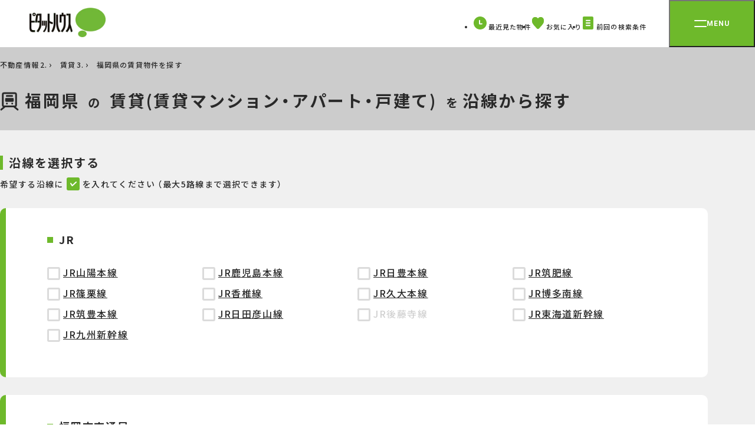

--- FILE ---
content_type: text/html; charset=UTF-8
request_url: https://www.pitat.com/rent/railroad/0/40
body_size: 7801
content:

	<!DOCTYPE html>
<html lang="ja">
	<head prefix="og: http://ogp.me/ns#">
		
		<meta charset="UTF-8" />

	
		
			<title>福岡県の賃貸(賃貸マンション・アパート・戸建て)を沿線・駅から探す【ピタットハウス】</title>
		

		
			<meta property="og:title" content="【ピタットハウス】" />
		
		<meta name="description" content="福岡県で賃貸(賃貸マンション・アパート・戸建て)を借りるなら賃貸情報サイト【ピタットハウス】にお任せください。全国650店舗の豊富な賃貸情報を沿線別にさまざまな条件を指定して検索！あなたのご希望に沿ったお部屋をお探しいただけます。" />
		<meta name="keywords" content="福岡県,賃貸住宅,賃貸マンション,アパート,賃貸,賃貸情報,お部屋探し,沿線,検索,ピタットハウス" />

		
			<!-- オークション特集 ※物件種別が指定されていないため -->
			
		

	

	<link rel="shortcut icon" type="image/png" href="/assets/base/images/icon/favicon.ico" />
	<meta name="apple-mobile-web-app-title" content="Pitat House" />
	<link rel="apple-touch-icon-precomposed" href="/assets/smp/images/base/apple-touch-icon-precomposed.webp">




		

	

		
	<link rel="preconnect" href="https://fonts.googleapis.com">
<link rel="preconnect" href="https://fonts.gstatic.com" crossorigin>
<link rel="stylesheet" href="https://fonts.googleapis.com/css2?family=Noto+Sans+JP:wght@400;500;600;700;900&family=Roboto:wght@700&display=swap" />
<link rel="stylesheet" href="https://cdn.jsdelivr.net/npm/yakuhanjp@3.4.1/dist/css/yakuhanjp.min.css" />
<link rel="stylesheet" href="/assets/renewal/base/css/common.css" type="text/css" media="all" />
<link rel="stylesheet" href="/assets/renewal/base/css/common-custom.css" type="text/css" media="all" />
<link rel="stylesheet" href="/assets/renewal/vendor/swiper/swiper.min.css" type="text/css" media="all" />


		
			
				<link rel="stylesheet" media="all" href="/assets/css/common/load.css" />
			
		
		
<link rel="stylesheet" media="screen" href="/assets/renewal/vendor/css/jquery-ui-1.13.2.custom.min.css" />
<link rel="stylesheet" media="screen" href="/assets/renewal/base/css/rent.css" />

	


		
	





	</head>
	<body class="site-wrap">
		
	
		<!-- Google Tag Manager -->
		<noscript><iframe src="//www.googletagmanager.com/ns.html?id=GTM-WXJP2M"
		height="0" width="0" style="display:none;visibility:hidden"></iframe></noscript>
		<script>(function(w,d,s,l,i){w[l]=w[l]||[];w[l].push({'gtm.start':
		new Date().getTime(),event:'gtm.js'});var f=d.getElementsByTagName(s)[0],
		j=d.createElement(s),dl=l!='dataLayer'?'&l='+l:'';j.async=true;j.src=
		'//www.googletagmanager.com/gtm.js?id='+i+dl;f.parentNode.insertBefore(j,f);
		})(window,document,'script','dataLayer','GTM-WXJP2M');</script>
		<!-- End Google Tag Manager -->
	
		

		
	<header class="tmpHeader header">
	<div class="header__bar">
		<div class="header__logo">
			<a href="/">
				<img src="/assets/renewal/base/img/logo-pitat.webp" alt="ピタットハウス" width="129" height="50" decoding="async" />
			</a>
		</div>

		<nav>
			<ul class="header__btn-menu">
				<li class="item">
					<a href="/common/history/list?conditon_url=/rent/railroad/0/40">
						<svg width="22" height="22" viewBox="0 0 22 22">
							<path fill="#6eb92b" d="M22 11A11 11 0 1 1 11 0a11 11 0 0 1 11 11" class="fill" />
							<path fill="none" stroke="#fff" stroke-linecap="round" stroke-linejoin="round" stroke-miterlimit="10" stroke-width="2" d="M10.091 6.784v5.63h3.838" />
						</svg>
						<span class="txt">最近見た物件</span>
					</a>
				</li>
				<li class="item">
					<a href="/common/favorite/list?conditon_url=/rent/railroad/0/40">
						<svg width="22" height="22" viewBox="0 0 22 22">
							<defs>
								<clipPath id="c-like">
									<path class="fill" fill="#6eb92b" d="M0 0h20.541v20.541H0z" />
								</clipPath>
							</defs>
							<path fill="#fff" d="M0 0h22v22H0z" opacity=".005" />
							<g>
								<g clip-path="url(#c-like)" transform="translate(.73 .729)">
									<path class="fill" fill="#6eb92b" d="M11.757 19.907a2.042 2.042 0 0 1-2.964-.007l-.01-.011C3.492 14.44 0 10.842 0 6.427 0 2.878 2.482 0 5.542 0h.108a5.879 5.879 0 0 1 4.623 2.442A5.88 5.88 0 0 1 14.89 0c3.061-.068 5.591 2.753 5.65 6.3v.124c.001 4.418-3.493 8.016-8.783 13.483Z" />
								</g>
							</g>
						</svg>
						<span class="fav-count"></span>
						<span class="txt">お気に入り</span>
						<input type="hidden" name="conditon_url" value="/rent/railroad/0/40"/>
					</a>
				</li>
				<li class="item">
					<a href="/condition/load/list?conditon_url=/rent/railroad/0/40">
						<svg width="22" height="22" viewBox="0 0 22 22">
							<g transform="translate(20273.01 24086.5)">
								<rect width="18" height="22" class="fill" fill="#6eb92b" rx="2" transform="translate(-20271.021 -24086.5)" />
								<path fill="none" stroke="#fff" stroke-linecap="round" stroke-miterlimit="10" stroke-width="2" d="M-20265.057-24079.729h6.117" />
								<path fill="none" stroke="#fff" stroke-linecap="round" stroke-miterlimit="10" stroke-width="2" d="M-20265.08-24075.5h6.117" />
								<path fill="none" stroke="#fff" stroke-linecap="round" stroke-miterlimit="10" stroke-width="2" d="M-20265.057-24071.271h6.117" />
							</g>
						</svg>
						<span class="txt">前回の検索条件</span>
						<input type="hidden" name="conditon_url" value="/rent/railroad/0/40"/>
					</a>
				</li>
			</ul>
		</nav>
		<button type="button" id="menu-btn" class="menu-btn" aria-controls="menu" aria-expanded="false">
			<span class="menu-btn__inner">
				<span class="line"></span>
				<span class="txt roboto">MENU</span>
			</span>
		</button>
	</div>
	<div id="menu" class="menu" aria-hidden="true">
		<div class="menu__inner">
			<div class="menu__img-area">
				<img id="menu-logo" src="/assets/renewal/base/img/pitat-logo-lg.webp" alt="賃貸・売買 | ピタットハウス" width="187" height="276" decoding="async" />
			</div>
			<nav id="menu-txt-area" class="menu__txt-area">
				<div class="menu__txt-area-inner">
					<ul class="menu__left">
						<li class="menu__left-item" data-acc>
							<button class="menu__toggle menu__toggle--acc" data-acc-toggle>
								<span class="inner">
									<img src="/assets/renewal/base/img/icon/apart.svg" alt="" width="36" height="36" decoding="async" />
									<span class="txt">借りる</span>
								</span>
							</button>
							<ul class="menu__acc" data-acc-content>
								<li class="menu__acc-item">
									<a href="/rent/0">賃貸</a>
								</li>
								<li class="menu__acc-item">
									<a href="/rent/1">店舗事務所</a>
								</li>
								<li class="menu__acc-item">
									<a href="/rent/2">月極駐車場</a>
								</li>
								<li class="menu__acc-item">
									<a href="https://www.3rdlife.jp/" class="tab" target="_blank">高齢者住宅</a>
								</li>
								<li class="menu__acc-item mt20">
									<a href="https://www.pitat.com/rent/karitai/entry?shopsel=true">賃貸希望物件リクエスト</a>
								</li>
								<li class="menu__acc-item">
									<a href="/rent/gakusei">学生賃貸特集</a>
								</li>
								<li class="menu__acc-item">
									<a href="/rent/yachindepoint">家賃deポイント</a>
								</li>
							</ul>
						</li>

						<li class="menu__left-item" data-acc>
							<button class="menu__toggle menu__toggle--acc" data-acc-toggle>
								<span class="inner">
									<img src="/assets/renewal/base/img/icon/mansion.svg" alt="" width="36" height="36" decoding="async" />
									<span class="txt">買う</span>
								</span>
							</button>
							<ul class="menu__acc" data-acc-content>
								<li class="menu__acc-item">
									<a href="/sale/4">マンション</a>
								</li>
								<li class="menu__acc-item">
									<a href="/sale/3">一戸建て</a>
								</li>
								<li class="menu__acc-item">
									<a href="/sale/5">土地</a>
								</li>
								<li class="menu__acc-item">
									<a href="/sale/6">投資用物件</a>
								</li>
								<li class="menu__acc-item">
									<a href="/sale/7">事業用物件</a>
								</li>
								<li class="menu__acc-item mt20">
									<a href="https://www.pitat.com/sale/kaitai/entry?shopsel=true">購入希望物件リクエスト</a>
								</li>
								<li class="menu__acc-item">
									<a href="/sale/flow">お住まいご購入の流れ</a>
								</li>
							</ul>
						</li>
						<li class="menu__left-item" data-acc>
							<button class="menu__toggle  menu__toggle--acc" data-acc-toggle>
								<span class="inner">
									<img src="/assets/renewal/base/img/icon/sale-house.svg" alt="" width="36" height="36" decoding="async" />
									<span class="txt">売る</span>
								</span>
							</button>
							<ul class="menu__acc" data-acc-content>
								<li class="menu__acc-item">
									<a href="/sell">無料売却査定・売却のご相談</a>
								</li>
								<li class="menu__acc-item">
									<a href="//www.myhome-auction.com/" class="tab" target="_blank">マイホームオークション</a>
								</li>
								<li class="menu__acc-item">
									<a href="/sell/switch45">買取保証(スイッチ45)</a>
								</li>
								<li class="menu__acc-item">
									<a href="/sell/assessable">どっちも査定</a>
								</li>
								<li class="menu__acc-item">
									<a href="/sell/leaseback">リースバック</a>
								</li>
								<li class="menu__acc-item">
									<a href="/sell/flow">お住まいご売却の流れ</a>
								</li>
								<li class="menu__acc-item">
									<a href="/sell/salepoint">不動産売却成功のためのポイント</a>
								</li>
								<li class="menu__acc-item">
									<a href="/akiya/">空き家活用</a>
								</li>
							</ul>
						</li>
						<li class="menu__left-item">
							<a href="/rentowner" class="menu__toggle menu__toggle--link">
								<span class="inner">
									<img src="/assets/renewal/base/img/icon/lend-house.svg" alt="" width="36" height="36" decoding="async" />
									<span class="txt">貸す</span>
								</span>
							</a>
						</li>
						<li class="menu__left-item mt80">
							<a href="/shop" class="menu__toggle menu__toggle--link">
								<span class="inner">
									<img src="/assets/renewal/base/img/icon/store_white.svg" alt="" width="36" height="36" decoding="async" />
									<span class="txt">店舗を探す</span>
								</span>
							</a>
						</li>
					</ul>
					<div class="menu__right">
						<div class="menu__right-item">
							<div class="menu__right-ttl roboto">CONTENTS</div>
							<ul class="menu__right-links">
								<li>
									<a href="/doclibrary" class="arrow">ピタットハウスライブラリー</a>
								</li>
								<li>
									<a href="/machipita" class="arrow">住みたい街 ｢街ピタ｣</a>
								</li>
								<li>
									<a href="/machipita/gyosei/D" class="arrow">住みたい街の ｢暮らしデータ｣</a>
								</li>
								<li>
									<a href="/cm/cm.html" class="arrow">CMギャラリー</a>
								</li>
								<li>
									<a href="/library" class="arrow">物件ライブラリー</a>
								</li>
								<li>
									<a href="/shop/fcrecruit" class="arrow">キャリア採用情報</a>
								</li>
								<li>
									<a href="/shop/fcnewgraduates" class="arrow">新卒採用情報</a>
								</li>
							</ul>
						</div>
						<div class="menu__right-item">
							<div class="menu__right-ttl roboto">SERVICE</div>
							<ul class="menu__right-links">
								<li>
									<a href="/shop/approach" class="arrow">ホスピタリティプロジェクト</a>
								</li>
								<li>
									<a href="/shop/websekkyaku" class="arrow">Web接客サービス</a>
								</li>
								<li>
									<a href="/shop/support" class="arrow">入居者サポート</a>
								</li>
							</ul>
						</div>
						<ul class="menu__sm">
							<li class="menu__sm-item">
								<a href="/company/profile" target="_blank">会社案内</a>
							</li>
							<li class="menu__sm-item">
								<a href="https://www.pitatnet.jp/" class="tab" target="_blank" rel="nofollow">加盟店募集</a>
							</li>
							<li class="menu__sm-item">
								<a href="https://www.pitatnet.jp/privacy/" class="tab" target="_blank" rel="nofollow">個人情報の取り扱い</a>
							</li>
							<li class="menu__sm-item">
								<a href="/sitemap">サイトマップ</a>
							</li>
							<li class="menu__sm-item">
								<a href="/link/sitepolicy.html">サイトポリシー</a>
							</li>
							<li class="menu__sm-item">
								<a href="https://www.starts.co.jp/sustainability/customer-harassment/" class="tab" target="_blank" rel="nofollow">カスタマーハラスメント対応ポリシー</a>
							</li>
						</ul>
					</div>
				</div>
			</nav>
		</div>
	</div>
</header>
	
<main class="site-wrap__main site-wrap__main--select bg-gray02">
	<div class="p-heading">
		<div class="container">
			

	
	
		<div class="tmpBreadcrumb container">
			<nav class="breadcrumb mt10">
				<ol class="breadcrumb__list">
					
						
							
								<li class="breadcrumb__item">
									<span>
										
											<a href="/" rel="">
												不動産情報
											</a>
										
										
											&nbsp;
										
									</span>
								</li>
							
						
					
						
							
								<li class="breadcrumb__item">
									<span>
										
											<a href="/rent/0" rel="">
												賃貸
											</a>
										
										
											&nbsp;
										
									</span>
								</li>
							
						
					
						
							
								<li class="breadcrumb__item">
									<span>
										
											<span>福岡県の賃貸物件を探す</span>
										
										
									</span>
								</li>
							
						
					
				</ol>

				
				
					<script type="application/ld+json">
						{
							"@context": "https://schema.org/",
							"@type": "BreadcrumbList",
							"itemListElement": [
								
									
										
											{
												"@type": "ListItem",
												"position": 1,
												"name": "不動産情報",
												"item": "https://www.pitat.com/"
											},
										
									
								
									
										{
											"@type": "ListItem",
											"position": 2,
											"name": "賃貸",
											"item": "https://www.pitat.com/rent/0"
										}
									
								
									
										
									
								
							]
						}
					</script>
				
			</nav>
		</div>
	
	












			<h1 class="p-heading__ttl p-heading__ttl--wide">
				<img class="icon" src="/assets//renewal/base/img/icon/railroad_black.svg" alt="沿線から探す" width="32" height="32" decoding="async">
				<span class="txt">
				
					
					
						
							福岡県
						
					
				
				<span class="sm">の</span>
				賃貸(賃貸マンション・アパート・戸建て)
				<span class="sm">を</span>沿線から探す</span>
			</h1>
		</div>
	</div>
<!--	沿線かんたん検索の表示箇所　初回リリース必須ではないためトルツメ-->
<!--	<div class="container">-->
<!--		<div class="quick-search">-->
<!--			<div class="quick-search__ttl">-->
<!--				<img src="/assets//renewal/base/img/icon/search_green.svg" alt="沿線名・駅名かんたん検索" width="26" height="26" decoding="async">-->
<!--				<span>沿線名・駅名かんたん検索</span>-->
<!--			</div>-->
<!--			<div class="quick-search__wrap" data-suggest="">-->
<!--				<form action="">-->
<!--					<div class="quick-search__form-inner_no-width" data-suggest-input-wrap="">-->
<!--						<input type="text" id="kantanSearch" placeholder="例）日本橋駅" data-suggest-trigger="" autocomplete="off" class="suggest">-->
<!--					</div>-->
<!--				</form>-->
<!--			</div>-->
<!--		</div>-->
<!--	</div>-->
	<form class="mt40" id="localeForm" action="/rent/railroad/pref/ensen/eki" method="GET">
		<div class="container pb40">
			<h2 class="border-ttl">沿線を選択する</h2>
			<p class="select-txt mt10">希望する沿線に<span class="select-txt__mark"></span>を入れてください （最大5路線まで選択できます）</p>

					
	
	
	
		<section class="railroal-select select-wrap-item mt30"><h3 class="search-select__heading"><span>JR</span>
</h3><ul class="search-select__list" data-check-item="panel"><li class="search-select__item"><input class="checkbox js-railroad-item" type="checkbox" id="railRoadList_40_611" name="railRoadList[40_611]" value="40_611" />
<div class="search-select__item-txt checkbox-label-area">
<a href="/rent/railroad/0/40/611" >JR山陽本線</a></div>
</li>
<li class="search-select__item"><input class="checkbox js-railroad-item" type="checkbox" id="railRoadList_40_901" name="railRoadList[40_901]" value="40_901" />
<div class="search-select__item-txt checkbox-label-area">
<a href="/rent/railroad/0/40/901" >JR鹿児島本線</a></div>
</li>
<li class="search-select__item"><input class="checkbox js-railroad-item" type="checkbox" id="railRoadList_40_926" name="railRoadList[40_926]" value="40_926" />
<div class="search-select__item-txt checkbox-label-area">
<a href="/rent/railroad/0/40/926" >JR日豊本線</a></div>
</li>
<li class="search-select__item"><input class="checkbox js-railroad-item" type="checkbox" id="railRoadList_40_914" name="railRoadList[40_914]" value="40_914" />
<div class="search-select__item-txt checkbox-label-area">
<a href="/rent/railroad/0/40/914" >JR筑肥線</a></div>
</li>
<li class="search-select__item"><input class="checkbox js-railroad-item" type="checkbox" id="railRoadList_40_903" name="railRoadList[40_903]" value="40_903" />
<div class="search-select__item-txt checkbox-label-area">
<a href="/rent/railroad/0/40/903" >JR篠栗線</a></div>
</li>
<li class="search-select__item"><input class="checkbox js-railroad-item" type="checkbox" id="railRoadList_40_902" name="railRoadList[40_902]" value="40_902" />
<div class="search-select__item-txt checkbox-label-area">
<a href="/rent/railroad/0/40/902" >JR香椎線</a></div>
</li>
<li class="search-select__item"><input class="checkbox js-railroad-item" type="checkbox" id="railRoadList_40_921" name="railRoadList[40_921]" value="40_921" />
<div class="search-select__item-txt checkbox-label-area">
<a href="/rent/railroad/0/40/921" >JR久大本線</a></div>
</li>
<li class="search-select__item"><input class="checkbox js-railroad-item" type="checkbox" id="railRoadList_40_050" name="railRoadList[40_050]" value="40_050" />
<div class="search-select__item-txt checkbox-label-area">
<a href="/rent/railroad/0/40/050" >JR博多南線</a></div>
</li>
<li class="search-select__item"><input class="checkbox js-railroad-item" type="checkbox" id="railRoadList_40_936" name="railRoadList[40_936]" value="40_936" />
<div class="search-select__item-txt checkbox-label-area">
<a href="/rent/railroad/0/40/936" >JR筑豊本線</a></div>
</li>
<li class="search-select__item"><input class="checkbox js-railroad-item" type="checkbox" id="railRoadList_40_927" name="railRoadList[40_927]" value="40_927" />
<div class="search-select__item-txt checkbox-label-area">
<a href="/rent/railroad/0/40/927" >JR日田彦山線</a></div>
</li>
<li class="search-select__item disabled"><input class="checkbox js-railroad-item" type="checkbox" id="railRoadList_40_940" name="railRoadList[40_940]" value="40_940"  disabled="disabled"/>
<div class="search-select__item-txt checkbox-label-area">
<a href="" >JR後藤寺線</a></div>
</li>
<li class="search-select__item"><input class="checkbox js-railroad-item" type="checkbox" id="railRoadList_40_001" name="railRoadList[40_001]" value="40_001" />
<div class="search-select__item-txt checkbox-label-area">
<a href="/rent/railroad/0/40/001" >JR東海道新幹線</a></div>
</li>
<li class="search-select__item"><input class="checkbox js-railroad-item" type="checkbox" id="railRoadList_40_031" name="railRoadList[40_031]" value="40_031" />
<div class="search-select__item-txt checkbox-label-area">
<a href="/rent/railroad/0/40/031" >JR九州新幹線</a></div>
</li>
</ul>
</section><section class="railroal-select select-wrap-item mt30"><h3 class="search-select__heading"><span>福岡市交通局</span>
</h3><ul class="search-select__list" data-check-item="panel"><li class="search-select__item"><input class="checkbox js-railroad-item" type="checkbox" id="railRoadList_40_966" name="railRoadList[40_966]" value="40_966" />
<div class="search-select__item-txt checkbox-label-area">
<a href="/rent/railroad/0/40/966" >福岡市空港線</a></div>
</li>
<li class="search-select__item"><input class="checkbox js-railroad-item" type="checkbox" id="railRoadList_40_968" name="railRoadList[40_968]" value="40_968" />
<div class="search-select__item-txt checkbox-label-area">
<a href="/rent/railroad/0/40/968" >福岡市七隈線</a></div>
</li>
<li class="search-select__item"><input class="checkbox js-railroad-item" type="checkbox" id="railRoadList_40_967" name="railRoadList[40_967]" value="40_967" />
<div class="search-select__item-txt checkbox-label-area">
<a href="/rent/railroad/0/40/967" >福岡市箱崎線</a></div>
</li>
</ul>
</section><section class="railroal-select select-wrap-item mt30"><h3 class="search-select__heading"><span>西日本鉄道</span>
</h3><ul class="search-select__list" data-check-item="panel"><li class="search-select__item"><input class="checkbox js-railroad-item" type="checkbox" id="railRoadList_40_951" name="railRoadList[40_951]" value="40_951" />
<div class="search-select__item-txt checkbox-label-area">
<a href="/rent/railroad/0/40/951" >西鉄天神大牟田線</a></div>
</li>
<li class="search-select__item"><input class="checkbox js-railroad-item" type="checkbox" id="railRoadList_40_954" name="railRoadList[40_954]" value="40_954" />
<div class="search-select__item-txt checkbox-label-area">
<a href="/rent/railroad/0/40/954" >西鉄貝塚線</a></div>
</li>
<li class="search-select__item disabled"><input class="checkbox js-railroad-item" type="checkbox" id="railRoadList_40_952" name="railRoadList[40_952]" value="40_952"  disabled="disabled"/>
<div class="search-select__item-txt checkbox-label-area">
<a href="" >西鉄太宰府線</a></div>
</li>
<li class="search-select__item"><input class="checkbox js-railroad-item" type="checkbox" id="railRoadList_40_953" name="railRoadList[40_953]" value="40_953" />
<div class="search-select__item-txt checkbox-label-area">
<a href="/rent/railroad/0/40/953" >西鉄甘木線</a></div>
</li>
</ul>
</section><section class="railroal-select select-wrap-item mt30"><h3 class="search-select__heading"><span>北九州高速鉄道</span>
</h3><ul class="search-select__list" data-check-item="panel"><li class="search-select__item"><input class="checkbox js-railroad-item" type="checkbox" id="railRoadList_40_962" name="railRoadList[40_962]" value="40_962" />
<div class="search-select__item-txt checkbox-label-area">
<a href="/rent/railroad/0/40/962" >北九州高速鉄道</a></div>
</li>
</ul>
</section><section class="railroal-select select-wrap-item mt30"><h3 class="search-select__heading"><span>筑豊電気鉄道</span>
</h3><ul class="search-select__list" data-check-item="panel"><li class="search-select__item"><input class="checkbox js-railroad-item" type="checkbox" id="railRoadList_40_961" name="railRoadList[40_961]" value="40_961" />
<div class="search-select__item-txt checkbox-label-area">
<a href="/rent/railroad/0/40/961" >筑豊電鉄</a></div>
</li>
</ul>
</section><section class="railroal-select select-wrap-item mt30"><h3 class="search-select__heading"><span>平成筑豊鉄道</span>
</h3><ul class="search-select__list" data-check-item="panel"><li class="search-select__item"><input class="checkbox js-railroad-item" type="checkbox" id="railRoadList_40_941" name="railRoadList[40_941]" value="40_941" />
<div class="search-select__item-txt checkbox-label-area">
<a href="/rent/railroad/0/40/941" >平成筑豊鉄道</a></div>
</li>
<li class="search-select__item"><input class="checkbox js-railroad-item" type="checkbox" id="railRoadList_40_963" name="railRoadList[40_963]" value="40_963" />
<div class="search-select__item-txt checkbox-label-area">
<a href="/rent/railroad/0/40/963" >門司港レトロ観光線</a></div>
</li>
</ul>
</section><section class="railroal-select select-wrap-item mt30"><h3 class="search-select__heading"><span>甘木鉄道</span>
</h3><ul class="search-select__list" data-check-item="panel"><li class="search-select__item"><input class="checkbox js-railroad-item" type="checkbox" id="railRoadList_40_991" name="railRoadList[40_991]" value="40_991" />
<div class="search-select__item-txt checkbox-label-area">
<a href="/rent/railroad/0/40/991" >甘木鉄道</a></div>
</li>
</ul>
</section>
	
		<input type="hidden" id="articleClass" name="articleClass" value="0" />
	
	

		</div>
		<div id="result-panel-fixed" class="result-panel result-panel--fixed result-panel--gray-transparent hidden">
			<button class="result-panel__btn">駅を選択する</button>
		</div>
	</form>
</main>

	
<footer id="footer" class="footer">
	<nav class="footer-main">
		<div class="container">
			
				<ul class="footer-main__customer">
					<li>
						<a href="/shop/support">
							<div class="footer-main__customer-img">
								<img src="/assets/renewal/base/img/footer-customer01.webp" alt="写真: 夫婦荷造り" width="" height="" decoding="async" />
							</div>
							<div class="footer-main__customer-txt-area">
								<div class="ttl">入居者様</div>
								<div class="txt">
									住まいのトラブル、暮らしの注意点、<br />契約・解約の手続きQ&Aがご覧頂けます。
								</div>
							</div>
						</a>
					</li>
					<li>
						<a href="/rentowner">
							<div class="footer-main__customer-img">
								<img src="/assets/renewal/base/img/footer-customer02.webp" alt="写真: 賃貸オーナー様ご対応" width="384" height="240" decoding="async" />
							</div>
							<div class="footer-main__customer-txt-area">
								<div class="ttl">賃貸オーナー様</div>
								<div class="txt">
									賃料査定・入居募集なら地域密着の<br />ピタットハウスへ
								</div>
							</div>
						</a>
					</li>
					<li>
						<a href="/rent/houjin/entry" target="_blank">
							<div class="footer-main__customer-img">
								<img src="/assets/renewal/base/img/footer-customer03.webp" alt="写真: オフィス会話風景" width="384" height="240" decoding="async" />
							</div>
							<div class="footer-main__customer-txt-area">
								<div class="ttl">法人のお客様</div>
								<div class="txt">
									ピタットハウスの社宅斡旋サービス。1部屋から１棟まで社宅規定に合ったお部屋をご紹介。
								</div>
							</div>
						</a>
					</li>
				</ul>
			
			
			<div class="footer-main__nav-top mt80">
				<dl class="footer-main__nav-item">
					<dt class="footer__ttl">借りる</dt>
					<dd class="desc mt20">
						<a href="/rent/0">賃貸</a>
					</dd>
					<dd class="desc">
						<a href="/rent/1">店舗事務所</a>
					</dd>
					<dd class="desc">
						<a href="/rent/2">月極駐車場</a>
					</dd>
					<dd class="desc">
						<a href="https://www.3rdlife.jp/" class="tab" target="_blank" rel="nofollow">高齢者住宅</a>
					</dd>
					<dd class="desc mt20">
						<a href="https://www.pitat.com/rent/karitai/entry?shopsel=true">賃貸希望物件リクエスト</a>
					</dd>
					<dd class="desc">
						<a href="/rent/gakusei">学生賃貸特集</a>
					</dd>
					<dd class="desc">
						<a href="/rent/yachindepoint">家賃deポイント</a>
					</dd>
				</dl>
				<dl class="footer-main__nav-item">
					<dt class="footer__ttl">買う</dt>
					<dd class="desc mt20">
						<a href="/sale/4">マンション</a>
					</dd>
					<dd class="desc">
						<a href="/sale/3">一戸建て</a>
					</dd>
					<dd class="desc">
						<a href="/sale/5">土地</a>
					</dd>
					<dd class="desc">
						<a href="/sale/6">投資用物件</a>
					</dd>
					<dd class="desc">
						<a href="/sale/7">事業用物件</a>
					</dd>
					<dd class="desc mt20">
						<a href="https://www.pitat.com/sale/kaitai/entry?shopsel=true" target="_blank">購入希望物件リクエスト</a>
					</dd>
					<dd class="desc">
						<a href="/sale/flow">お住まいご購入の流れ</a>
					</dd>
				</dl>

				<dl class="footer-main__nav-item">
					<dt class="footer__ttl">売る</dt>
					<dd class="desc mt20">
						<a href="/sell">無料売却査定・売却のご相談</a>
					</dd>
					<dd class="desc">
						<a href="//www.myhome-auction.com/" class="tab" target="_blank">マイホームオークション</a>
					</dd>
					<dd class="desc">
						<a href="/sell/switch45">買取保証(スイッチ45)</a>
					</dd>
					<dd class="desc">
						<a href="/sell/assessable">どっちも査定</a>
					</dd>
					<dd class="desc">
						<a href="/sell/leaseback">リースバック</a>
					</dd>
					<dd class="desc">
						<a href="/sell/flow">お住まいご売却の流れ</a>
					</dd>
					<dd class="desc">
						<a href="/akiya/" target="_blank">空き家活用</a>
					</dd>
				</dl>
				<dl class="footer-main__nav-item">
					<dt class="footer__ttl">貸す</dt>
					<dd class="desc mt20">
						<a href="/rentowner">入居者募集相談・無料賃料査定</a>
					</dd>
				</dl>
			</div>
			<dl class="footer-main__nav-btm mt60">
				<dt class="footer__ttl">店舗</dt>
				<dd class="desc">
					<a href="/shop">店舗を探す</a>
				</dd>
				<dd class="desc">
					<a href="/shop/approach">ホスピタリティプロジェクト</a>
				</dd>
				<dd class="desc">
					<a href="/shop/websekkyaku">Web接客サービス</a>
				</dd>
				<dd class="desc">
					<a href="/shop/support">入居者サポート</a>
				</dd>
				<dd class="desc">
					<a href="/shop/fcrecruit">キャリア採用情報</a>
				</dd>
				<dd class="desc">
					<a href="/shop/fcnewgraduates">新卒採用情報</a>
				</dd>
			</dl>
			<dl class="footer-main__nav-btm mt60">
				<dt class="footer__ttl">コンテンツ</dt>
				<dd class="desc">
					<a href="/doclibrary">ピタットハウスライブラリー</a>
				</dd>
				<dd class="desc">
					<a href="/machipita">住みたい街 ｢街ピタ｣</a>
				</dd>
				<dd class="desc">
					<a href="/machipita/gyosei/D">住みたい街の ｢暮らしデータ｣</a>
				</dd>
				<dd class="desc">
					<a href="/cm/cm.html">CMギャラリー</a>
				</dd>
				<dd class="desc">
					<a href="/library">物件ライブラリー</a>
				</dd>
			</dl>
			<div class="footer-main__search-nav">
				<div class="footer__ttl-sm">物件ライブラリー</div>
				<dl class="footer-main__search-list">
					<div class="footer-main__search-item">
						<dt class="ttl">北海道</dt>
						<dd class="desc">
							<a href="/library/pref/1">北海道</a>
						</dd>
					</div>
					<div class="footer-main__search-item">
						<dt class="ttl">東北</dt>
						<dd class="desc">
							<a href="/library/pref/2">青森県</a>
						</dd>
						<dd class="desc">
							<a href="/library/pref/3">岩手県</a>
						</dd>
						<dd class="desc">
							<a href="/library/pref/5">秋田県</a>
						</dd>
						<dd class="desc">
							<a href="/library/pref/4">宮城県</a>
						</dd>
						<dd class="desc">
							<a href="/library/pref/6">山形県</a>
						</dd>
						<dd class="desc">
							<a href="/library/pref/7">福島県</a>
						</dd>
					</div>
					<div class="footer-main__search-item">
						<dt class="ttl">関東</dt>
						<dd class="desc">
							<a href="/library/pref/13">東京都</a>
						</dd>
						<dd class="desc">
							<a href="/library/pref/14">神奈川県</a>
						</dd>
						<dd class="desc">
							<a href="/library/pref/12">千葉県</a>
						</dd>
						<dd class="desc">
							<a href="/library/pref/11">埼玉県</a>
						</dd>
						<dd class="desc">
							<a href="/library/pref/10">群馬県</a>
						</dd>
						<dd class="desc">
							<a href="/library/pref/9">栃木県</a>
						</dd>
						<dd class="desc">
							<a href="/library/pref/8">茨城県</a>
						</dd>
					</div>
					<div class="footer-main__search-item">
						<dt class="ttl">甲信越・北陸</dt>
						<dd class="desc">
							<a href="/library/pref/19">山梨県</a>
						</dd>
						<dd class="desc">
							<a href="/library/pref/20">長野県</a>
						</dd>
						<dd class="desc">
							<a href="/library/pref/15">新潟県</a>
						</dd>
						<dd class="desc">
							<a href="/library/pref/17">石川県</a>
						</dd>
						<dd class="desc">
							<a href="/library/pref/16">富山県</a>
						</dd>
						<dd class="desc">
							<a href="/library/pref/18">福井県</a>
						</dd>
					</div>
					<div class="footer-main__search-item">
						<dt class="ttl">東海</dt>
						<dd class="desc">
							<a href="/library/pref/23">愛知県</a>
						</dd>
						<dd class="desc">
							<a href="/library/pref/22">静岡県</a>
						</dd>
						<dd class="desc">
							<a href="/library/pref/21">岐阜県</a>
						</dd>
						<dd class="desc">
							<a href="/library/pref/24">三重県</a>
						</dd>
					</div>
					<div class="footer-main__search-item">
						<dt class="ttl">近畿</dt>
						<dd class="desc">
							<a href="/library/pref/27">大阪府</a>
						</dd>
						<dd class="desc">
							<a href="/library/pref/28">兵庫県</a>
						</dd>
						<dd class="desc">
							<a href="/library/pref/26">京都府</a>
						</dd>
						<dd class="desc">
							<a href="/library/pref/25">滋賀県</a>
						</dd>
						<dd class="desc">
							<a href="/library/pref/29">奈良県</a>
						</dd>
						<dd class="desc">
							<a href="/library/pref/30">和歌山県</a>
						</dd>
					</div>
					<div class="footer-main__search-item">
						<dt class="ttl">中国</dt>
						<dd class="desc">
							<a href="/library/pref/34">広島県</a>
						</dd>
						<dd class="desc">
							<a href="/library/pref/33">岡山県</a>
						</dd>
						<dd class="desc">
							<a href="/library/pref/31">鳥取県</a>
						</dd>
						<dd class="desc">
							<a href="/library/pref/32">島根県</a>
						</dd>
						<dd class="desc">
							<a href="/library/pref/35">山口県</a>
						</dd>
					</div>
					<div class="footer-main__search-item">
						<dt class="ttl">四国</dt>
						<dd class="desc">
							<a href="/library/pref/37">香川県</a>
						</dd>
						<dd class="desc">
							<a href="/library/pref/38">愛媛県</a>
						</dd>
						<dd class="desc">
							<a href="/library/pref/36">徳島県</a>
						</dd>
						<dd class="desc">
							<a href="/library/pref/39">高知県</a>
						</dd>
					</div>
					<div class="footer-main__search-item">
						<dt class="ttl">九州・沖縄</dt>
						<dd class="desc">
							<a href="/library/pref/40">福岡県</a>
						</dd>
						<dd class="desc">
							<a href="/library/pref/41">佐賀県</a>
						</dd>
						<dd class="desc">
							<a href="/library/pref/42">長崎県</a>
						</dd>
						<dd class="desc">
							<a href="/library/pref/44">大分県</a>
						</dd>
						<dd class="desc">
							<a href="/library/pref/43">熊本県</a>
						</dd>
						<dd class="desc">
							<a href="/library/pref/45">宮崎県</a>
						</dd>
						<dd class="desc">
							<a href="/library/pref/46">鹿児島県</a>
						</dd>
						<dd class="desc">
							<a href="/library/pref/47">沖縄県</a>
						</dd>
					</div>
				</dl>
			</div>
		</div>
	</nav>
	<div class="container">
		<div class="footer-btm">
			<div class="footer-btm__logo-area">
				<img src="/assets/renewal/base/img/logo-pitat.webp" alt="ピタットハウス" width="164" height="63" decoding="async" loading="lazy" />
				<div class="txt">この街には私たちがいます</div>
			</div>
			<div class="footer-btm__txt-area">
				<div class="txt">
					賃貸・不動産の購入・売却ならピタットハウス公式サイト pitat.com
				</div>
				<div class="txt-sm">
					ピタットハウスの加盟店は独立自営であり、各店舗の責任のもと運営をしております。
				</div>
			</div>
			<div class="footer-btm__nav-area">
				<ul class="footer-btm__link-list">
					<li class="footer-btm__link">
						<a href="/company/profile" class="tab" >
							<span>会社案内</span>
						</a>
					</li>
					<li class="footer-btm__link">
						<a href="//www.pitatnet.jp/" class="tab tab--green" target="_blank">加盟店募集</a>
					</li>
					<li class="footer-btm__link">
						<a href="https://www.pitatnet.jp/privacy/" class="tab tab--green" target="_blank">個人情報の取り扱い</a>
					</li>
					<li class="footer-btm__link">
						<a href="/sitemap">サイトマップ</a>
					</li>
					<li class="footer-btm__link">
						<a href="/link/sitepolicy.html">サイトポリシー</a>
					</li>
					<li class="footer-btm__link">
						<a href="https://www.starts.co.jp/sustainability/customer-harassment/" class="tab tab--green" target="_blank" rel="nofollow">カスタマーハラスメント対応ポリシー</a>
					</li>
				</ul>
				<small class="footer-btm__copyright">©Produced by Pitat House Network Co.,Ltd</small>
			</div>
		</div>
	</div>
	<a href="#top" class="footer__totop">
		<svg width="18.5" height="10.5" viewBox="0 0 18.5 10.5">
			<path fill="#fff" d="M17 10.5a1.5 1.5 0 0 1-1.043-.422L9.25 3.587l-6.707 6.491a1.5 1.5 0 0 1-2.121-.035 1.5 1.5 0 0 1 .035-2.121l7.75-7.5a1.5 1.5 0 0 1 2.086 0l7.75 7.5a1.5 1.5 0 0 1 .035 2.121A1.494 1.494 0 0 1 17 10.5Z" />
		</svg>
		<span class="sr-only">ページTOPへ戻る</span>
	</a>
</footer>


		
		
	<script type="text/javascript" charset="UTF-8" src="/assets/renewal/vendor/js/jquery-3.6.4.min.js"></script>
<script type="text/javascript" charset="UTF-8" src="/assets/renewal/vendor/js/jquery-ui-1.13.2.custom.min.js"></script>
<script type="text/javascript" charset="UTF-8" src="/assets/renewal/base/js/vendor.js"></script>
<script type="text/javascript" charset="UTF-8" src="/assets/renewal/base/js/app.js"></script>
<script type="text/javascript" charset="UTF-8" src="/assets/js/renewal/favorite.js"></script>


		
	<script type="text/javascript" charset="UTF-8" src="/assets/js/base/ensen.js"></script>

	

	</body>
</html>


























--- FILE ---
content_type: text/css; charset=UTF-8
request_url: https://www.pitat.com/assets/renewal/base/css/rent.css
body_size: 327
content:
.overview-box {
    margin: 20px 0 40px;
    display: flex;
    align-items: center;
}

.overview-img {
    aspect-ratio: 530/320;
    height: 160px;
    object-fit; cover;
    border-radius: 10px;
}

.overview-text-box {
    padding: 20px;
}

.feature-detail-box {
    margin: 40px 15px;
}

.quick-search__form-inner_no-width {
    background-color: #f5f5f5;
    position: relative;
    height: 50px;
    border-radius: 6px;
}

.quick-search__form-inner_no-width input[type=text] {
    height: 100%;
    background-color: rgba(0,0,0,0);
    padding-left: 20px;
}

--- FILE ---
content_type: image/svg+xml
request_url: https://www.pitat.com/assets//renewal/base/img/icon/railroad_black.svg
body_size: 602
content:
<svg xmlns="http://www.w3.org/2000/svg" viewBox="0 0 33 33"><g id="グループ_16954" data-name="グループ 16954" transform="translate(9711 23327.699)"><rect id="長方形_8956" data-name="長方形 8956" width="32" height="32" transform="translate(-9710.5 -23327.199)" fill="#292929" stroke="#292929" stroke-linecap="round" stroke-linejoin="round" stroke-width="1" opacity="0"/><rect id="長方形_8957" data-name="長方形 8957" width="23.128" height="23.127" rx="2" transform="translate(-9706.063 -23325.582)" fill="none" stroke="#292929" stroke-linecap="round" stroke-linejoin="round" stroke-width="3"/><path id="パス_154519" data-name="パス 154519" d="M10.882,11.192H22.415a1.668,1.668,0,0,1,1.8,1.495v3.595a1.668,1.668,0,0,1-1.8,1.5H10.882a1.668,1.668,0,0,1-1.8-1.5V12.687a1.668,1.668,0,0,1,1.8-1.495" transform="translate(-9711.148 -23328.33)" fill="#292929"/><path id="パス_154520" data-name="パス 154520" d="M13.951,21.856a1.572,1.572,0,1,1-1.571-1.571,1.571,1.571,0,0,1,1.571,1.571" transform="translate(-9711.323 -23329.25)" fill="#292929"/><path id="パス_154521" data-name="パス 154521" d="M24.27,21.856a1.572,1.572,0,1,1-1.575-1.571,1.571,1.571,0,0,1,1.575,1.571" transform="translate(-9712.365 -23329.25)" fill="#292929"/><line id="線_1680" data-name="線 1680" x2="9.663" transform="translate(-9699.33 -23320.684)" fill="none" stroke="#292929" stroke-linecap="round" stroke-linejoin="round" stroke-width="3"/><line id="線_1681" data-name="線 1681" x1="6.819" y2="5.639" transform="translate(-9708.883 -23302.455)" fill="none" stroke="#292929" stroke-linecap="round" stroke-linejoin="round" stroke-width="3"/><line id="線_1682" data-name="線 1682" x2="6.819" y2="5.639" transform="translate(-9686.936 -23302.455)" fill="none" stroke="#292929" stroke-linecap="round" stroke-linejoin="round" stroke-width="3"/></g></svg>

--- FILE ---
content_type: application/javascript; charset=UTF-8
request_url: https://www.pitat.com/assets/js/base/ensen.js
body_size: 769
content:
//initial
$(document).ready(function() {
	if (typeof(base) == 'undefined') {
		base = {};
	}
	
	//
	base.ensen = {};

	
	$("#sarchForm, #localeForm").submit(function(){
		var items = $(":checked");
		if(items.length == 0){
			alert("路線を選択してください。");
			return false;
		}else if(items.length > 5){
			alert("選択できる路線は5路線です。");
			return false;
		}
	});
	$('input[type="checkbox"].js-railroad-item').on('change', function(){
		const checkedLength = $('input[type="checkbox"].js-railroad-item:checked').length;
		if(checkedLength > 5){
			alert('選択できる路線は5路線です。');
			$(this).prop('checked', false);
			return false;
		}
		return false;
	});

    $('#kantanSearch').autocomplete({
        source: function (request, response) {
            let list = [];
            const prefectureCode = location.href.split('/').slice(-1)[0];
            $.ajax({
                type: 'get',
                data: {'freeword.value': request.term},
                url: `/api/station-railroad/${prefectureCode}`,
                dataType : 'json'
            }).done(function (res) {
                suggest = [];
                console.log(res);
                for (let i = 0; i < res.length; i+=2) {
                    suggest.push({'label': res[i],  'url': res[i+1]});
                }
                console.log(suggest);
                response(suggest);
            }).fail(function (res) {
                console.error(res);
            });
        },
        delay: 1000,
        select: function(event, ui) {
            location.href = ui.item.url;
            return false;
        }
    });
});


--- FILE ---
content_type: application/javascript; charset=UTF-8
request_url: https://www.pitat.com/assets/js/renewal/favorite.js
body_size: 1916
content:
//initial
$(document).ready(function() {
	if (typeof(base) == 'undefined') {
		base = {};
	}

	base.favorite = {};

	base.favorite.run = false;

    base.favorite.countFavorite = function(){
        $.ajax({
            dataType: "json",
            url: "/favorite/count",
            success: function(data) {
                if (data.count > 0) {
                    $(".fav-count").text(data.count);
                } else {
                    $(".fav-count").text("");
                }
            }
        })
    };
    base.favorite.countFavorite();

	//お気に入り追加AJAX
	base.favorite.saveFavorite = function(param, fAfert, items,redirect){
		var path = "/favorite/save";

		$.ajax({
			dataType: "text",
			data: param,
			cache: false,
			url: path,
			success: function (data) {
                base.favorite.countFavorite();
				for(var ii = 0; ii < items.length; ii++){
					var src = $(items[ii]).attr("src");
					if (typeof(src) != 'undefined') {
						src = src.replace("_off.webp",".webp");
						$(items[ii]).attr("src",src);
					}
				}
				if(fAfert){
					//まとめてお気に入りの場合
					const uniqChList = [];
					$(items).each(function() {
						uniqChList.push($(this).val());
					});					
					uniqChList.forEach(function(id) {
						const $btn = $(`[data-fav-btn][data-favorite="${id}"]`);
						if ($btn.length) {
							$btn.addClass("fav");
							const $txt = $btn.find("[data-fav-txt]");
							if ($txt.length) {
								$txt.text("お気に入り済み");
							}
						}
					});
					//alert("お気に入りに追加しました");
				}
				base.favorite.run = false;
				if(redirect != null){
					location.href=redirect;
				}
			},
			error: function() {
				if(fAfert)
					alert("Error!");
				base.favorite.run = false;
			}
		})

		if (typeof(_gaq) != 'undefined') {
			_gaq.push(['_trackPageview', "/favorite/save"]);
		}
		if(typeof(ga) != 'undefined'){
			ga('send', 'pageview', "/favorite/save");
		}
	}

	base.favorite.deleteFavorite = function(params,fAfert,items){

		var path = "/favorite/delete";

		$.ajax({
			dataType: "text",
			data: params,
			cache: false,
			url: path,
			success: function (data) {
                base.favorite.countFavorite();
				for(var ii = 0; ii < items.length; ii++){
					var src = $(items[ii]).attr("src");
					src = src.replace(".webp","_off.webp");
					$(items[ii]).attr("src",src);
				}
				if(fAfert){
		            var url = $.url().attr('path');
					location.href = url + "?" + params;
					alert("お気に入りから削除しました。");
				}
				base.favorite.run = false;
			},
			error: function() {
				//alert("Error!");
				base.favorite.run = false;
			}
		})

		if (typeof(_gaq) != 'undefined') {
			_gaq.push(['_trackPageview', "/favorite/delete"]);
		}
		if (typeof(ga) != 'undefined') {
			ga('send', 'pageview', "/favorite/delete");
		}
	}

	/**
	 * お気に入りボタン
	 */
	$(document).on("click", ".jsOkiniiri", function(e){
		base.favorite.okiniiriButtom("");
		return false;
	});

	/**
	 * お気に入りボタン
	 */
	$(document).on("click", ".jsOkiniiriRent", function(e){
		base.favorite.okiniiriButtom("rent");
		return false;
	});

	/**
	 * お気に入りボタン
	 */
	$(document).on("click", ".jsOkiniiriSale", function(e){
		base.favorite.okiniiriButtom("sale");
		return false;
	});

	base.favorite.okiniiriButtom = function(val) {

		var items = "";
		if (val == "rent") {
    		items = $(".jsChkRent:checked");
		} else if (val == "sale") {
    		items = $(".jsChkSale:checked");
		} else {
    		items = $(".jsChk:checked");
		}
		var params = "conditon_url=" + $("#conditon_url").val();
		if (val != "") {
		    params += val;
		} else {
		    params += $("#conditon_url").val();
		}
		if(items.length == 0){
			alert("物件を選択してください。");
			return false;
		}

		for(var ii = 0; ii < items.length; ii++){
			if(params.length > 0)
				params += "&"
			params += "uniqCh.list%5B" + $(items[ii]).val() + "%5D=" + $(items[ii]).val();
		}
		
		if(params.length > 0){
		    favoriteToast("お気に入りに追加しました");
			base.favorite.saveFavorite(params,true,items);
		}


		return false;
    }

	/**
	 * 全削除
	 */
	$(".jsAllDelete").click(function(event){
		if(base.favorite.run){
			return false;
		}
		base.favorite.run = true;
		var itemsImg = [];
		var article = $("#articleClass").val();
		base.favorite.deleteFavorite("articleClass=" + article + "&all=true",true,itemsImg);
		return false;
	});

	$(".jsDelete").click(function(event){
		if(base.favorite.run){
			return false;
		}
		base.favorite.run = true;
		var article = $("#articleClass").val();
		var items = $(".jsChk:checked");
		if(items.length == 0){
			alert("物件を選択してください。");
			return false;
		}
		var params = "articleClass=" + article;
		for(var ii = 0; ii < items.length; ii++){
			params += "&contId.list%5B" + ii + "%5D=" + $(items[ii]).val();
		}
		var itemsImg = [];
		base.favorite.deleteFavorite(params,true,itemsImg);
		return false;
	});

	/**
	 * iconのお気に入り
	 */
	$(document).on("click", ".jsOneFavorite", function(e){
		if(base.favorite.run){
			return false;
		}
		base.favorite.run = true;
		var img = $(this).find(".jsOneFavoriteImg");
		var src = img.attr("src");

		var hide = $(this).find(".jsOneFavoriteHide");
		var uniqCh = hide.val();

		var itemsImg = [];
		itemsImg.push(img);

		if(src.indexOf("_off") != -1){

			var url = $.url().attr('path');
			var params = "conditon_url=" + url;
			params += "&uniqCh.list%5B" + uniqCh + "%5D=" + uniqCh;
			favoriteToast("お気に入りに追加しました");
			base.favorite.saveFavorite(params,false,itemsImg);
		}else{

			var article = $("#articleClass").val();
			var params = "articleClass=" + article;
			params += "&contId.list%5B" + uniqCh + "%5D=" + uniqCh;

			base.favorite.deleteFavorite(params,false,itemsImg);
		}
	});

	/**
	 * iconのお気に入り
	 */
	$(document).on("click", ".jsRentFavorite", function(e){
		if(base.favorite.run){
			return false;
		}
		base.favorite.run = true;
		var fav = $(this).find(".fav");

		var hide = $(this).find(".jsOneFavoriteHide");
		var uniqCh = hide.val();

		var itemsImg = [];

		if(fav.length != 0){

			var url = "rent";
			var params = "conditon_url=" + url;
			params += "&uniqCh.list%5B" + uniqCh + "%5D=" + uniqCh;
            favoriteToast("お気に入りに追加しました");
			base.favorite.saveFavorite(params,false,itemsImg);
		}else{

			var article = $("#articleClass").val();
			var params = "articleClass=" + article;
			params += "&contId.list%5B" + uniqCh + "%5D=" + uniqCh;

			base.favorite.deleteFavorite(params,false,itemsImg);
		}
	});

	/**
	 * iconのお気に入り
	 */
	$(document).on("click", ".jsRentFavoriteDel", function(e){
		if(base.favorite.run){
			return false;
		}
		base.favorite.run = true;
		var img = $(this).find(".jsOneFavoriteImg");
		var src = img.attr("src");

		var hide = $(this).find(".jsOneFavoriteHide");
		var uniqCh = hide.val();

		var itemsImg = [];
		itemsImg.push(img);

		var article = $("#articleClass").val();
		var params = "articleClass=" + article;
		params += "&contId.list%5B" + uniqCh + "%5D=" + uniqCh;

		base.favorite.deleteFavorite(params,false,itemsImg);
	});

	/**
	 * iconのお気に入り
	 */
	$(document).on("click", ".jsSaleFavorite", function(e){
		if(base.favorite.run){
			return false;
		}
		base.favorite.run = true;
		var fav = $(this).find(".fav");

		var hide = $(this).find(".jsOneFavoriteHide");
		var uniqCh = hide.val();

		var itemsImg = [];

		if(fav.length != 0){

			var url = "sale";
			var params = "conditon_url=" + url;
			params += "&uniqCh.list%5B" + uniqCh + "%5D=" + uniqCh;
            favoriteToast("お気に入りに追加しました");
			base.favorite.saveFavorite(params,false,itemsImg);
		}else{

			var article = $("#articleClass").val();
			var params = "articleClass=" + article;
			params += "&contId.list%5B" + uniqCh + "%5D=" + uniqCh;

			base.favorite.deleteFavorite(params,false,itemsImg);
		}
	});

	/**
	 * iconのお気に入り
	 */
	$(document).on("click", ".jsSaleFavoriteDel", function(e){
		if(base.favorite.run){
			return false;
		}
		base.favorite.run = true;
		var img = $(this).find(".jsOneFavoriteImg");
		var src = img.attr("src");

		var hide = $(this).find(".jsOneFavoriteHide");
		var uniqCh = hide.val();

		var itemsImg = [];
		itemsImg.push(img);

		var article = $("#articleClass").val();
		var params = "articleClass=" + article;
		params += "&contId.list%5B" + uniqCh + "%5D=" + uniqCh;

		base.favorite.deleteFavorite(params,false,itemsImg);
	});

	/**
	 * iconのお気に入り（リスト用）
	 */
	$(document).on("click", ".jsOneFavoriteList", function(e){
		if(base.favorite.run){
			return false;
		}
		base.favorite.run = true;
		var fav = $(this).find(".fav");

		var hide = $(this).find(".jsOneFavoriteHide");
		var uniqCh = hide.val();

		var itemsImg = [];

		if(fav.length != 0){

			var url = window.location.pathname;
			var params = "conditon_url=" + url;
			if (url.indexOf("library") != -1) {
		        var ch = $(this).find(".libraryCh").val();
			    if (ch == "1") {
			        params += "_1.html";
			    } else if (ch == "2") {
			        params += "_2.html";
			    }
			}
			params += "&uniqCh.list%5B" + uniqCh + "%5D=" + uniqCh;

            favoriteToast("お気に入りに追加しました");
			base.favorite.saveFavorite(params,false,itemsImg);
		}else{

			var article = $("#articleClass").val();
			var params = "articleClass=" + article;
			params += "&contId.list%5B" + uniqCh + "%5D=" + uniqCh;

			base.favorite.deleteFavorite(params,false,itemsImg);
		}
	});

	function favoriteToast(message) {
        $("#favorite-toast-container .favorite-toast").text(message);
        $("#favorite-toast-container").show();
        setTimeout(function(){
            $("#favorite-toast-container").hide();
        }, 2000);
    }
});

--- FILE ---
content_type: image/svg+xml
request_url: https://www.pitat.com/assets/renewal/base/img/tab.svg
body_size: 206
content:
<svg xmlns="http://www.w3.org/2000/svg" width="12.5" height="12.5" viewBox="0 0 12.5 12.5"><g fill="#fff"><path d="M1 3.5v8h8v-8H1m-1-1h10v10H0Z"/><path d="M12.5 10.235h-1V1.001H2.273v-1h9.729a.5.5 0 0 1 .5.5Z"/></g></svg>